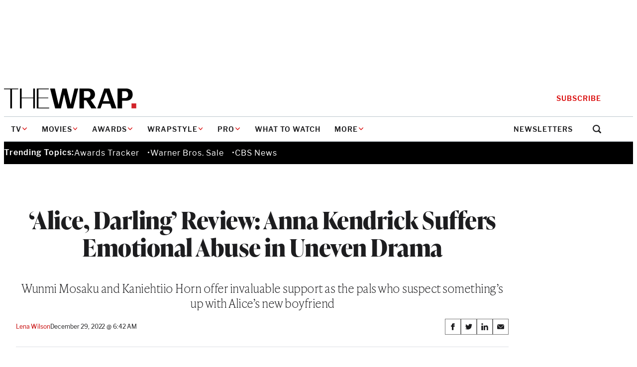

--- FILE ---
content_type: text/html; charset=utf-8
request_url: https://www.google.com/recaptcha/api2/anchor?ar=1&k=6LfrehcpAAAAAL6o0kJfxk5Fr4WhO3ktYWPR7-u1&co=aHR0cHM6Ly93d3cudGhld3JhcC5jb206NDQz&hl=en&v=PoyoqOPhxBO7pBk68S4YbpHZ&size=normal&anchor-ms=20000&execute-ms=30000&cb=lvturxqsr0bz
body_size: 49302
content:
<!DOCTYPE HTML><html dir="ltr" lang="en"><head><meta http-equiv="Content-Type" content="text/html; charset=UTF-8">
<meta http-equiv="X-UA-Compatible" content="IE=edge">
<title>reCAPTCHA</title>
<style type="text/css">
/* cyrillic-ext */
@font-face {
  font-family: 'Roboto';
  font-style: normal;
  font-weight: 400;
  font-stretch: 100%;
  src: url(//fonts.gstatic.com/s/roboto/v48/KFO7CnqEu92Fr1ME7kSn66aGLdTylUAMa3GUBHMdazTgWw.woff2) format('woff2');
  unicode-range: U+0460-052F, U+1C80-1C8A, U+20B4, U+2DE0-2DFF, U+A640-A69F, U+FE2E-FE2F;
}
/* cyrillic */
@font-face {
  font-family: 'Roboto';
  font-style: normal;
  font-weight: 400;
  font-stretch: 100%;
  src: url(//fonts.gstatic.com/s/roboto/v48/KFO7CnqEu92Fr1ME7kSn66aGLdTylUAMa3iUBHMdazTgWw.woff2) format('woff2');
  unicode-range: U+0301, U+0400-045F, U+0490-0491, U+04B0-04B1, U+2116;
}
/* greek-ext */
@font-face {
  font-family: 'Roboto';
  font-style: normal;
  font-weight: 400;
  font-stretch: 100%;
  src: url(//fonts.gstatic.com/s/roboto/v48/KFO7CnqEu92Fr1ME7kSn66aGLdTylUAMa3CUBHMdazTgWw.woff2) format('woff2');
  unicode-range: U+1F00-1FFF;
}
/* greek */
@font-face {
  font-family: 'Roboto';
  font-style: normal;
  font-weight: 400;
  font-stretch: 100%;
  src: url(//fonts.gstatic.com/s/roboto/v48/KFO7CnqEu92Fr1ME7kSn66aGLdTylUAMa3-UBHMdazTgWw.woff2) format('woff2');
  unicode-range: U+0370-0377, U+037A-037F, U+0384-038A, U+038C, U+038E-03A1, U+03A3-03FF;
}
/* math */
@font-face {
  font-family: 'Roboto';
  font-style: normal;
  font-weight: 400;
  font-stretch: 100%;
  src: url(//fonts.gstatic.com/s/roboto/v48/KFO7CnqEu92Fr1ME7kSn66aGLdTylUAMawCUBHMdazTgWw.woff2) format('woff2');
  unicode-range: U+0302-0303, U+0305, U+0307-0308, U+0310, U+0312, U+0315, U+031A, U+0326-0327, U+032C, U+032F-0330, U+0332-0333, U+0338, U+033A, U+0346, U+034D, U+0391-03A1, U+03A3-03A9, U+03B1-03C9, U+03D1, U+03D5-03D6, U+03F0-03F1, U+03F4-03F5, U+2016-2017, U+2034-2038, U+203C, U+2040, U+2043, U+2047, U+2050, U+2057, U+205F, U+2070-2071, U+2074-208E, U+2090-209C, U+20D0-20DC, U+20E1, U+20E5-20EF, U+2100-2112, U+2114-2115, U+2117-2121, U+2123-214F, U+2190, U+2192, U+2194-21AE, U+21B0-21E5, U+21F1-21F2, U+21F4-2211, U+2213-2214, U+2216-22FF, U+2308-230B, U+2310, U+2319, U+231C-2321, U+2336-237A, U+237C, U+2395, U+239B-23B7, U+23D0, U+23DC-23E1, U+2474-2475, U+25AF, U+25B3, U+25B7, U+25BD, U+25C1, U+25CA, U+25CC, U+25FB, U+266D-266F, U+27C0-27FF, U+2900-2AFF, U+2B0E-2B11, U+2B30-2B4C, U+2BFE, U+3030, U+FF5B, U+FF5D, U+1D400-1D7FF, U+1EE00-1EEFF;
}
/* symbols */
@font-face {
  font-family: 'Roboto';
  font-style: normal;
  font-weight: 400;
  font-stretch: 100%;
  src: url(//fonts.gstatic.com/s/roboto/v48/KFO7CnqEu92Fr1ME7kSn66aGLdTylUAMaxKUBHMdazTgWw.woff2) format('woff2');
  unicode-range: U+0001-000C, U+000E-001F, U+007F-009F, U+20DD-20E0, U+20E2-20E4, U+2150-218F, U+2190, U+2192, U+2194-2199, U+21AF, U+21E6-21F0, U+21F3, U+2218-2219, U+2299, U+22C4-22C6, U+2300-243F, U+2440-244A, U+2460-24FF, U+25A0-27BF, U+2800-28FF, U+2921-2922, U+2981, U+29BF, U+29EB, U+2B00-2BFF, U+4DC0-4DFF, U+FFF9-FFFB, U+10140-1018E, U+10190-1019C, U+101A0, U+101D0-101FD, U+102E0-102FB, U+10E60-10E7E, U+1D2C0-1D2D3, U+1D2E0-1D37F, U+1F000-1F0FF, U+1F100-1F1AD, U+1F1E6-1F1FF, U+1F30D-1F30F, U+1F315, U+1F31C, U+1F31E, U+1F320-1F32C, U+1F336, U+1F378, U+1F37D, U+1F382, U+1F393-1F39F, U+1F3A7-1F3A8, U+1F3AC-1F3AF, U+1F3C2, U+1F3C4-1F3C6, U+1F3CA-1F3CE, U+1F3D4-1F3E0, U+1F3ED, U+1F3F1-1F3F3, U+1F3F5-1F3F7, U+1F408, U+1F415, U+1F41F, U+1F426, U+1F43F, U+1F441-1F442, U+1F444, U+1F446-1F449, U+1F44C-1F44E, U+1F453, U+1F46A, U+1F47D, U+1F4A3, U+1F4B0, U+1F4B3, U+1F4B9, U+1F4BB, U+1F4BF, U+1F4C8-1F4CB, U+1F4D6, U+1F4DA, U+1F4DF, U+1F4E3-1F4E6, U+1F4EA-1F4ED, U+1F4F7, U+1F4F9-1F4FB, U+1F4FD-1F4FE, U+1F503, U+1F507-1F50B, U+1F50D, U+1F512-1F513, U+1F53E-1F54A, U+1F54F-1F5FA, U+1F610, U+1F650-1F67F, U+1F687, U+1F68D, U+1F691, U+1F694, U+1F698, U+1F6AD, U+1F6B2, U+1F6B9-1F6BA, U+1F6BC, U+1F6C6-1F6CF, U+1F6D3-1F6D7, U+1F6E0-1F6EA, U+1F6F0-1F6F3, U+1F6F7-1F6FC, U+1F700-1F7FF, U+1F800-1F80B, U+1F810-1F847, U+1F850-1F859, U+1F860-1F887, U+1F890-1F8AD, U+1F8B0-1F8BB, U+1F8C0-1F8C1, U+1F900-1F90B, U+1F93B, U+1F946, U+1F984, U+1F996, U+1F9E9, U+1FA00-1FA6F, U+1FA70-1FA7C, U+1FA80-1FA89, U+1FA8F-1FAC6, U+1FACE-1FADC, U+1FADF-1FAE9, U+1FAF0-1FAF8, U+1FB00-1FBFF;
}
/* vietnamese */
@font-face {
  font-family: 'Roboto';
  font-style: normal;
  font-weight: 400;
  font-stretch: 100%;
  src: url(//fonts.gstatic.com/s/roboto/v48/KFO7CnqEu92Fr1ME7kSn66aGLdTylUAMa3OUBHMdazTgWw.woff2) format('woff2');
  unicode-range: U+0102-0103, U+0110-0111, U+0128-0129, U+0168-0169, U+01A0-01A1, U+01AF-01B0, U+0300-0301, U+0303-0304, U+0308-0309, U+0323, U+0329, U+1EA0-1EF9, U+20AB;
}
/* latin-ext */
@font-face {
  font-family: 'Roboto';
  font-style: normal;
  font-weight: 400;
  font-stretch: 100%;
  src: url(//fonts.gstatic.com/s/roboto/v48/KFO7CnqEu92Fr1ME7kSn66aGLdTylUAMa3KUBHMdazTgWw.woff2) format('woff2');
  unicode-range: U+0100-02BA, U+02BD-02C5, U+02C7-02CC, U+02CE-02D7, U+02DD-02FF, U+0304, U+0308, U+0329, U+1D00-1DBF, U+1E00-1E9F, U+1EF2-1EFF, U+2020, U+20A0-20AB, U+20AD-20C0, U+2113, U+2C60-2C7F, U+A720-A7FF;
}
/* latin */
@font-face {
  font-family: 'Roboto';
  font-style: normal;
  font-weight: 400;
  font-stretch: 100%;
  src: url(//fonts.gstatic.com/s/roboto/v48/KFO7CnqEu92Fr1ME7kSn66aGLdTylUAMa3yUBHMdazQ.woff2) format('woff2');
  unicode-range: U+0000-00FF, U+0131, U+0152-0153, U+02BB-02BC, U+02C6, U+02DA, U+02DC, U+0304, U+0308, U+0329, U+2000-206F, U+20AC, U+2122, U+2191, U+2193, U+2212, U+2215, U+FEFF, U+FFFD;
}
/* cyrillic-ext */
@font-face {
  font-family: 'Roboto';
  font-style: normal;
  font-weight: 500;
  font-stretch: 100%;
  src: url(//fonts.gstatic.com/s/roboto/v48/KFO7CnqEu92Fr1ME7kSn66aGLdTylUAMa3GUBHMdazTgWw.woff2) format('woff2');
  unicode-range: U+0460-052F, U+1C80-1C8A, U+20B4, U+2DE0-2DFF, U+A640-A69F, U+FE2E-FE2F;
}
/* cyrillic */
@font-face {
  font-family: 'Roboto';
  font-style: normal;
  font-weight: 500;
  font-stretch: 100%;
  src: url(//fonts.gstatic.com/s/roboto/v48/KFO7CnqEu92Fr1ME7kSn66aGLdTylUAMa3iUBHMdazTgWw.woff2) format('woff2');
  unicode-range: U+0301, U+0400-045F, U+0490-0491, U+04B0-04B1, U+2116;
}
/* greek-ext */
@font-face {
  font-family: 'Roboto';
  font-style: normal;
  font-weight: 500;
  font-stretch: 100%;
  src: url(//fonts.gstatic.com/s/roboto/v48/KFO7CnqEu92Fr1ME7kSn66aGLdTylUAMa3CUBHMdazTgWw.woff2) format('woff2');
  unicode-range: U+1F00-1FFF;
}
/* greek */
@font-face {
  font-family: 'Roboto';
  font-style: normal;
  font-weight: 500;
  font-stretch: 100%;
  src: url(//fonts.gstatic.com/s/roboto/v48/KFO7CnqEu92Fr1ME7kSn66aGLdTylUAMa3-UBHMdazTgWw.woff2) format('woff2');
  unicode-range: U+0370-0377, U+037A-037F, U+0384-038A, U+038C, U+038E-03A1, U+03A3-03FF;
}
/* math */
@font-face {
  font-family: 'Roboto';
  font-style: normal;
  font-weight: 500;
  font-stretch: 100%;
  src: url(//fonts.gstatic.com/s/roboto/v48/KFO7CnqEu92Fr1ME7kSn66aGLdTylUAMawCUBHMdazTgWw.woff2) format('woff2');
  unicode-range: U+0302-0303, U+0305, U+0307-0308, U+0310, U+0312, U+0315, U+031A, U+0326-0327, U+032C, U+032F-0330, U+0332-0333, U+0338, U+033A, U+0346, U+034D, U+0391-03A1, U+03A3-03A9, U+03B1-03C9, U+03D1, U+03D5-03D6, U+03F0-03F1, U+03F4-03F5, U+2016-2017, U+2034-2038, U+203C, U+2040, U+2043, U+2047, U+2050, U+2057, U+205F, U+2070-2071, U+2074-208E, U+2090-209C, U+20D0-20DC, U+20E1, U+20E5-20EF, U+2100-2112, U+2114-2115, U+2117-2121, U+2123-214F, U+2190, U+2192, U+2194-21AE, U+21B0-21E5, U+21F1-21F2, U+21F4-2211, U+2213-2214, U+2216-22FF, U+2308-230B, U+2310, U+2319, U+231C-2321, U+2336-237A, U+237C, U+2395, U+239B-23B7, U+23D0, U+23DC-23E1, U+2474-2475, U+25AF, U+25B3, U+25B7, U+25BD, U+25C1, U+25CA, U+25CC, U+25FB, U+266D-266F, U+27C0-27FF, U+2900-2AFF, U+2B0E-2B11, U+2B30-2B4C, U+2BFE, U+3030, U+FF5B, U+FF5D, U+1D400-1D7FF, U+1EE00-1EEFF;
}
/* symbols */
@font-face {
  font-family: 'Roboto';
  font-style: normal;
  font-weight: 500;
  font-stretch: 100%;
  src: url(//fonts.gstatic.com/s/roboto/v48/KFO7CnqEu92Fr1ME7kSn66aGLdTylUAMaxKUBHMdazTgWw.woff2) format('woff2');
  unicode-range: U+0001-000C, U+000E-001F, U+007F-009F, U+20DD-20E0, U+20E2-20E4, U+2150-218F, U+2190, U+2192, U+2194-2199, U+21AF, U+21E6-21F0, U+21F3, U+2218-2219, U+2299, U+22C4-22C6, U+2300-243F, U+2440-244A, U+2460-24FF, U+25A0-27BF, U+2800-28FF, U+2921-2922, U+2981, U+29BF, U+29EB, U+2B00-2BFF, U+4DC0-4DFF, U+FFF9-FFFB, U+10140-1018E, U+10190-1019C, U+101A0, U+101D0-101FD, U+102E0-102FB, U+10E60-10E7E, U+1D2C0-1D2D3, U+1D2E0-1D37F, U+1F000-1F0FF, U+1F100-1F1AD, U+1F1E6-1F1FF, U+1F30D-1F30F, U+1F315, U+1F31C, U+1F31E, U+1F320-1F32C, U+1F336, U+1F378, U+1F37D, U+1F382, U+1F393-1F39F, U+1F3A7-1F3A8, U+1F3AC-1F3AF, U+1F3C2, U+1F3C4-1F3C6, U+1F3CA-1F3CE, U+1F3D4-1F3E0, U+1F3ED, U+1F3F1-1F3F3, U+1F3F5-1F3F7, U+1F408, U+1F415, U+1F41F, U+1F426, U+1F43F, U+1F441-1F442, U+1F444, U+1F446-1F449, U+1F44C-1F44E, U+1F453, U+1F46A, U+1F47D, U+1F4A3, U+1F4B0, U+1F4B3, U+1F4B9, U+1F4BB, U+1F4BF, U+1F4C8-1F4CB, U+1F4D6, U+1F4DA, U+1F4DF, U+1F4E3-1F4E6, U+1F4EA-1F4ED, U+1F4F7, U+1F4F9-1F4FB, U+1F4FD-1F4FE, U+1F503, U+1F507-1F50B, U+1F50D, U+1F512-1F513, U+1F53E-1F54A, U+1F54F-1F5FA, U+1F610, U+1F650-1F67F, U+1F687, U+1F68D, U+1F691, U+1F694, U+1F698, U+1F6AD, U+1F6B2, U+1F6B9-1F6BA, U+1F6BC, U+1F6C6-1F6CF, U+1F6D3-1F6D7, U+1F6E0-1F6EA, U+1F6F0-1F6F3, U+1F6F7-1F6FC, U+1F700-1F7FF, U+1F800-1F80B, U+1F810-1F847, U+1F850-1F859, U+1F860-1F887, U+1F890-1F8AD, U+1F8B0-1F8BB, U+1F8C0-1F8C1, U+1F900-1F90B, U+1F93B, U+1F946, U+1F984, U+1F996, U+1F9E9, U+1FA00-1FA6F, U+1FA70-1FA7C, U+1FA80-1FA89, U+1FA8F-1FAC6, U+1FACE-1FADC, U+1FADF-1FAE9, U+1FAF0-1FAF8, U+1FB00-1FBFF;
}
/* vietnamese */
@font-face {
  font-family: 'Roboto';
  font-style: normal;
  font-weight: 500;
  font-stretch: 100%;
  src: url(//fonts.gstatic.com/s/roboto/v48/KFO7CnqEu92Fr1ME7kSn66aGLdTylUAMa3OUBHMdazTgWw.woff2) format('woff2');
  unicode-range: U+0102-0103, U+0110-0111, U+0128-0129, U+0168-0169, U+01A0-01A1, U+01AF-01B0, U+0300-0301, U+0303-0304, U+0308-0309, U+0323, U+0329, U+1EA0-1EF9, U+20AB;
}
/* latin-ext */
@font-face {
  font-family: 'Roboto';
  font-style: normal;
  font-weight: 500;
  font-stretch: 100%;
  src: url(//fonts.gstatic.com/s/roboto/v48/KFO7CnqEu92Fr1ME7kSn66aGLdTylUAMa3KUBHMdazTgWw.woff2) format('woff2');
  unicode-range: U+0100-02BA, U+02BD-02C5, U+02C7-02CC, U+02CE-02D7, U+02DD-02FF, U+0304, U+0308, U+0329, U+1D00-1DBF, U+1E00-1E9F, U+1EF2-1EFF, U+2020, U+20A0-20AB, U+20AD-20C0, U+2113, U+2C60-2C7F, U+A720-A7FF;
}
/* latin */
@font-face {
  font-family: 'Roboto';
  font-style: normal;
  font-weight: 500;
  font-stretch: 100%;
  src: url(//fonts.gstatic.com/s/roboto/v48/KFO7CnqEu92Fr1ME7kSn66aGLdTylUAMa3yUBHMdazQ.woff2) format('woff2');
  unicode-range: U+0000-00FF, U+0131, U+0152-0153, U+02BB-02BC, U+02C6, U+02DA, U+02DC, U+0304, U+0308, U+0329, U+2000-206F, U+20AC, U+2122, U+2191, U+2193, U+2212, U+2215, U+FEFF, U+FFFD;
}
/* cyrillic-ext */
@font-face {
  font-family: 'Roboto';
  font-style: normal;
  font-weight: 900;
  font-stretch: 100%;
  src: url(//fonts.gstatic.com/s/roboto/v48/KFO7CnqEu92Fr1ME7kSn66aGLdTylUAMa3GUBHMdazTgWw.woff2) format('woff2');
  unicode-range: U+0460-052F, U+1C80-1C8A, U+20B4, U+2DE0-2DFF, U+A640-A69F, U+FE2E-FE2F;
}
/* cyrillic */
@font-face {
  font-family: 'Roboto';
  font-style: normal;
  font-weight: 900;
  font-stretch: 100%;
  src: url(//fonts.gstatic.com/s/roboto/v48/KFO7CnqEu92Fr1ME7kSn66aGLdTylUAMa3iUBHMdazTgWw.woff2) format('woff2');
  unicode-range: U+0301, U+0400-045F, U+0490-0491, U+04B0-04B1, U+2116;
}
/* greek-ext */
@font-face {
  font-family: 'Roboto';
  font-style: normal;
  font-weight: 900;
  font-stretch: 100%;
  src: url(//fonts.gstatic.com/s/roboto/v48/KFO7CnqEu92Fr1ME7kSn66aGLdTylUAMa3CUBHMdazTgWw.woff2) format('woff2');
  unicode-range: U+1F00-1FFF;
}
/* greek */
@font-face {
  font-family: 'Roboto';
  font-style: normal;
  font-weight: 900;
  font-stretch: 100%;
  src: url(//fonts.gstatic.com/s/roboto/v48/KFO7CnqEu92Fr1ME7kSn66aGLdTylUAMa3-UBHMdazTgWw.woff2) format('woff2');
  unicode-range: U+0370-0377, U+037A-037F, U+0384-038A, U+038C, U+038E-03A1, U+03A3-03FF;
}
/* math */
@font-face {
  font-family: 'Roboto';
  font-style: normal;
  font-weight: 900;
  font-stretch: 100%;
  src: url(//fonts.gstatic.com/s/roboto/v48/KFO7CnqEu92Fr1ME7kSn66aGLdTylUAMawCUBHMdazTgWw.woff2) format('woff2');
  unicode-range: U+0302-0303, U+0305, U+0307-0308, U+0310, U+0312, U+0315, U+031A, U+0326-0327, U+032C, U+032F-0330, U+0332-0333, U+0338, U+033A, U+0346, U+034D, U+0391-03A1, U+03A3-03A9, U+03B1-03C9, U+03D1, U+03D5-03D6, U+03F0-03F1, U+03F4-03F5, U+2016-2017, U+2034-2038, U+203C, U+2040, U+2043, U+2047, U+2050, U+2057, U+205F, U+2070-2071, U+2074-208E, U+2090-209C, U+20D0-20DC, U+20E1, U+20E5-20EF, U+2100-2112, U+2114-2115, U+2117-2121, U+2123-214F, U+2190, U+2192, U+2194-21AE, U+21B0-21E5, U+21F1-21F2, U+21F4-2211, U+2213-2214, U+2216-22FF, U+2308-230B, U+2310, U+2319, U+231C-2321, U+2336-237A, U+237C, U+2395, U+239B-23B7, U+23D0, U+23DC-23E1, U+2474-2475, U+25AF, U+25B3, U+25B7, U+25BD, U+25C1, U+25CA, U+25CC, U+25FB, U+266D-266F, U+27C0-27FF, U+2900-2AFF, U+2B0E-2B11, U+2B30-2B4C, U+2BFE, U+3030, U+FF5B, U+FF5D, U+1D400-1D7FF, U+1EE00-1EEFF;
}
/* symbols */
@font-face {
  font-family: 'Roboto';
  font-style: normal;
  font-weight: 900;
  font-stretch: 100%;
  src: url(//fonts.gstatic.com/s/roboto/v48/KFO7CnqEu92Fr1ME7kSn66aGLdTylUAMaxKUBHMdazTgWw.woff2) format('woff2');
  unicode-range: U+0001-000C, U+000E-001F, U+007F-009F, U+20DD-20E0, U+20E2-20E4, U+2150-218F, U+2190, U+2192, U+2194-2199, U+21AF, U+21E6-21F0, U+21F3, U+2218-2219, U+2299, U+22C4-22C6, U+2300-243F, U+2440-244A, U+2460-24FF, U+25A0-27BF, U+2800-28FF, U+2921-2922, U+2981, U+29BF, U+29EB, U+2B00-2BFF, U+4DC0-4DFF, U+FFF9-FFFB, U+10140-1018E, U+10190-1019C, U+101A0, U+101D0-101FD, U+102E0-102FB, U+10E60-10E7E, U+1D2C0-1D2D3, U+1D2E0-1D37F, U+1F000-1F0FF, U+1F100-1F1AD, U+1F1E6-1F1FF, U+1F30D-1F30F, U+1F315, U+1F31C, U+1F31E, U+1F320-1F32C, U+1F336, U+1F378, U+1F37D, U+1F382, U+1F393-1F39F, U+1F3A7-1F3A8, U+1F3AC-1F3AF, U+1F3C2, U+1F3C4-1F3C6, U+1F3CA-1F3CE, U+1F3D4-1F3E0, U+1F3ED, U+1F3F1-1F3F3, U+1F3F5-1F3F7, U+1F408, U+1F415, U+1F41F, U+1F426, U+1F43F, U+1F441-1F442, U+1F444, U+1F446-1F449, U+1F44C-1F44E, U+1F453, U+1F46A, U+1F47D, U+1F4A3, U+1F4B0, U+1F4B3, U+1F4B9, U+1F4BB, U+1F4BF, U+1F4C8-1F4CB, U+1F4D6, U+1F4DA, U+1F4DF, U+1F4E3-1F4E6, U+1F4EA-1F4ED, U+1F4F7, U+1F4F9-1F4FB, U+1F4FD-1F4FE, U+1F503, U+1F507-1F50B, U+1F50D, U+1F512-1F513, U+1F53E-1F54A, U+1F54F-1F5FA, U+1F610, U+1F650-1F67F, U+1F687, U+1F68D, U+1F691, U+1F694, U+1F698, U+1F6AD, U+1F6B2, U+1F6B9-1F6BA, U+1F6BC, U+1F6C6-1F6CF, U+1F6D3-1F6D7, U+1F6E0-1F6EA, U+1F6F0-1F6F3, U+1F6F7-1F6FC, U+1F700-1F7FF, U+1F800-1F80B, U+1F810-1F847, U+1F850-1F859, U+1F860-1F887, U+1F890-1F8AD, U+1F8B0-1F8BB, U+1F8C0-1F8C1, U+1F900-1F90B, U+1F93B, U+1F946, U+1F984, U+1F996, U+1F9E9, U+1FA00-1FA6F, U+1FA70-1FA7C, U+1FA80-1FA89, U+1FA8F-1FAC6, U+1FACE-1FADC, U+1FADF-1FAE9, U+1FAF0-1FAF8, U+1FB00-1FBFF;
}
/* vietnamese */
@font-face {
  font-family: 'Roboto';
  font-style: normal;
  font-weight: 900;
  font-stretch: 100%;
  src: url(//fonts.gstatic.com/s/roboto/v48/KFO7CnqEu92Fr1ME7kSn66aGLdTylUAMa3OUBHMdazTgWw.woff2) format('woff2');
  unicode-range: U+0102-0103, U+0110-0111, U+0128-0129, U+0168-0169, U+01A0-01A1, U+01AF-01B0, U+0300-0301, U+0303-0304, U+0308-0309, U+0323, U+0329, U+1EA0-1EF9, U+20AB;
}
/* latin-ext */
@font-face {
  font-family: 'Roboto';
  font-style: normal;
  font-weight: 900;
  font-stretch: 100%;
  src: url(//fonts.gstatic.com/s/roboto/v48/KFO7CnqEu92Fr1ME7kSn66aGLdTylUAMa3KUBHMdazTgWw.woff2) format('woff2');
  unicode-range: U+0100-02BA, U+02BD-02C5, U+02C7-02CC, U+02CE-02D7, U+02DD-02FF, U+0304, U+0308, U+0329, U+1D00-1DBF, U+1E00-1E9F, U+1EF2-1EFF, U+2020, U+20A0-20AB, U+20AD-20C0, U+2113, U+2C60-2C7F, U+A720-A7FF;
}
/* latin */
@font-face {
  font-family: 'Roboto';
  font-style: normal;
  font-weight: 900;
  font-stretch: 100%;
  src: url(//fonts.gstatic.com/s/roboto/v48/KFO7CnqEu92Fr1ME7kSn66aGLdTylUAMa3yUBHMdazQ.woff2) format('woff2');
  unicode-range: U+0000-00FF, U+0131, U+0152-0153, U+02BB-02BC, U+02C6, U+02DA, U+02DC, U+0304, U+0308, U+0329, U+2000-206F, U+20AC, U+2122, U+2191, U+2193, U+2212, U+2215, U+FEFF, U+FFFD;
}

</style>
<link rel="stylesheet" type="text/css" href="https://www.gstatic.com/recaptcha/releases/PoyoqOPhxBO7pBk68S4YbpHZ/styles__ltr.css">
<script nonce="NqMaL9UKRaU3WtIj2HBZgA" type="text/javascript">window['__recaptcha_api'] = 'https://www.google.com/recaptcha/api2/';</script>
<script type="text/javascript" src="https://www.gstatic.com/recaptcha/releases/PoyoqOPhxBO7pBk68S4YbpHZ/recaptcha__en.js" nonce="NqMaL9UKRaU3WtIj2HBZgA">
      
    </script></head>
<body><div id="rc-anchor-alert" class="rc-anchor-alert"></div>
<input type="hidden" id="recaptcha-token" value="[base64]">
<script type="text/javascript" nonce="NqMaL9UKRaU3WtIj2HBZgA">
      recaptcha.anchor.Main.init("[\x22ainput\x22,[\x22bgdata\x22,\x22\x22,\[base64]/[base64]/[base64]/bmV3IHJbeF0oY1swXSk6RT09Mj9uZXcgclt4XShjWzBdLGNbMV0pOkU9PTM/bmV3IHJbeF0oY1swXSxjWzFdLGNbMl0pOkU9PTQ/[base64]/[base64]/[base64]/[base64]/[base64]/[base64]/[base64]/[base64]\x22,\[base64]\x22,\x22MF3CsW7ChMORwpPCtkkzTzZpw77DlHDCuhZXPWR4w4TDvjFLSTBtLMKdYsOGLBvDnsKibMO7w6EWXHRswo7Cj8OFL8KAPjoHFcOPw7LCnSXCvUo1wp/DscOIwonCk8OPw5jCvMKowpk+w5HCt8KxPcKswoHCrRdwwqQPTXrCmsKEw63Dm8KMOMOebWjDgcOkXz/DqFrDqsKkw7ArAcKlw4XDglrCpMK/dQliLsKKY8O9wofDq8Krwp8WwqrDtEsKw5zDosKqw7JaG8OzecKtYnPClcODAsKcwqEaOU0dX8KBw6NswqJyOcKcMMKow4/[base64]/IWlUwo7DuDQ2FsKww5LClkINO1vCsAJywr1+OMK1GjzDksOmE8KxSztkYTwiIsOkLi3CjcO4w5gxD3AGwrTCukBnwqjDtMOZfTsKYSV6w5NiwqLCl8Odw4fCsDbDq8OMLMO2wovCmxLDqW7DoiFTcMO7dTzDmcK+YMO/[base64]/[base64]/CoMK+TwXDoMKMJR4gHMK4W8OVwr3DtRLDusKuw6nDicOwwovDo0ZRNBkZwp8ldBDDk8KCw4YTw7M6w5wkwqXDs8KrIRs9w655w4zCtWjDocO3LsOnM8OAwr7Di8KLR0A1wr4BWn4SEsKXw5XCijLDicKawpEwScKlBjcnw5jDnHTDuj/[base64]/DqMOPwpXDonPCnEMWw5lxF8OxcMKFwojDkzFza8Okw7bChCFAw7TCocOTwpIxw6bCisKZJxnCs8OIHX16w77CvMKxw68UwogCw53DkjArw53DggYlw5TCvsO9DcKpwrYdcMKGwpt1w5IVw73Ds8OSw4dcEsOkw7/CksKnw518wozCgMOLw7nDvW/[base64]/DmcOvwpLCusOiGzbDtHHDuS9swo8+wqDCnsObaUzDjQXCt8OrCzjCh8OJwqpgLsO5wokyw4EcOEovSsKgCmTCvsO0w6lVw4vChcOWw5IGGVjDnE3CpTNxw7gJwrEfLCYcw59QJTfDnhU/w5XDgsKJWUhXwoA7w7ApwpvDqi/CtTvCl8Oow5bDgsKqCSRdZ8KbwqTDhA7DkT8EY8O4BMOhw7EoBMOmwoXCt8KKwr3DlsOFAAwaQ03DhVXCnMOYwqHChyUuw5zDisOiCXXCnMK3QcOxHcO9wo7DjCPCmCN8LlTDsmwGwr/Chy17P8KqSsK/cnLCkhzCs3VJF8OTA8K/[base64]/CssOqDTISAH3DrcOWfgA5w4zDjy7Cs8OTw7hHE1IMwr8RE8KOfMOyw7M4wo8SCcKHw7rCmsOwNcKbwpNCAyzDnWVjMsK/QTPCk1IcwrLCsUwHw59dF8KqSG3Cjx/DgMO4SU3Chn0Gw4l4RsKQMcKfSAw4cFrCkX/CvsK8a0LCqGjDiV9BCsKEw5w4w43CucKtYgdNOkYdM8Ohw5bDm8OpwpTDhkVKw4dDV2zCisOGB1bDl8OPwo4zFsOWwp/CoCdxc8KFFnHDtgDCpsK0fxh3w51LaUDDsg8qwoTCsAbCgx9tw55owqnCsHoMEMOBXMK0w5UYwocTwr1owpvDjMKGwrfCkCLDlsKpThLDtcOxFMKybhDDhDkUwr8vCsKrw6bCnMONw7FAwoNQwogyfS/DtETChA4rw6XCn8OQYcKmLAQ7wpAPw6DCo8K6wp7DmcK+wrnCkMOtwolOw5phMAEjw6McLcKRwpXDr0pGGCogTcOHwo7Dv8OVGHnDlm7CtQdoAcKnw5XDvsK+wpLCr18+wqbCuMOidMKkwogZM1DDh8OiTlofw6/[base64]/[base64]/CkcKuwoXCrsK3PsO6OMKqwoPDhMOAw7/DmA/CrxFjw4jClSXDkQ9Zw6/DoyNkwq7CmFxmwoTDtnjDqmrCksKLGMOPScK1NMKdwrlqwpHDi1TCkMKtw7cIw44qMA0twp0GDWlfw48UwrsRw7oTw5zCvcOnMsOBwq7DuMObNcO6fAFHIcKvdknDjVPDuSDDncKOGMOzScOwwpEiw4fCqlLCk8ORwrrDhcOCXUVtwpIgwq/Dr8Kbw7UMN1MNV8KlWxfCvcOaZW/DvsK7QcK5VkzDhBwLQ8OJw4XClCjDncKwR3xAwqQAwpJDwrdwHAcnwqp+w4/Dt2FDDcOAZ8KMwoNoc1wxJEfCh00NwpDCpUbChMKBNF7DhsOIcMOHwpbDhcK8CMOWQsKQAHPCsMKwKTBjw4cQZcKxP8K1wqrDqz8zG33DjTcHw6F0wo0rTycWSMKyV8KGwqwGw5syw7F/csKFwpRww59wYsKsDcKBwrp4w4vCtsOMHxVEOQLCh8O3wo7DjcO3w67DssKAwqN9B1zDvcOCXMOCw6rCuA1rY8Kvw6tOJHnCkMOTwqDCggbDl8K3FQXDoArCpURjXsOGKD7DvMO8w5M/wrzDqGQXDEo0P8KswoUUd8KEw4kyblvCtMKVdmnDocOkw4AKw4zDl8KqwqliSSVxw7HCvzVYw5NeVyEyw43Du8KDw7HDjsKtwqYWwpPClDMUwrPCkcKWJ8Otw5NIUsOvAjTCjnjCscKSw6HCsXlBOMOmw5kUIm89enrCh8OHTU/DpsKewoNew7sqL0TCih9EwozDt8K4wrDDrMKWw5xCQEUHBHsJQTvCg8OwSWJ9w7/CnxvCp246wokywrg7worDnsO3wqQ1w5XCpMKzwrHDqBfDiD7DszlOwqw8ImzCvMOuw4/[base64]/dSDCoMO2BsO0blrDjzh5w6EFZXvCh8KqwqzDlcKywrbDtcO3JG4OwoDDncKdw4AoVlDCgMOzfG/[base64]/DuHTDqcOMwobCg1Ijw73DnMKtM8OeL8OtCyUtD8KPdixqMyjCp1tpw4VyGi0kIMO9w4fDv1PDpGfDl8OmH8OPWsOvwrXCmMK3wq7CkgNXw7Byw5kwT3U8wovDvsOxF0Y3fMO/[base64]/w7bDh8OUwpLDvcK5FcKZPBUfekZvesO5w6lBw40swq4CwpTDlyEsRHJPZcKvAMK3cnDDncOCOkpjwo3Co8Ovwo/ChCvDtWfCgMOJwrvCqsKAw4ETwpjDl8OMw7rCnAVOFMKgwrDDv8KDw70wXsObw7bCt8OywogrIcOJPBjDtGEsw6bDpMOvImvCuDocw7ksX3tdKn/CrMOAHyUnw45AwqUKVi1rekMew4bDjsKiw6JBwq58cVgFTsKxfiZZG8KWwrbCqcKJSMKrf8OZw7DCusKkfsOmJcKhw5Y2w64+woLCncKEw4Y6wp5Iw7XDt8K5cMKtacKDeR3DqsKOwr8EV2vClsOyRS/DkDnDrzLCuHwXLxzCqAzDs1BSJ0NKSMOFScO8w71qJGvCjVhgL8KwKQh7wqsCw6DDq8KbKcKYwpDCrMKaw6Few4RFN8KyMWLCt8OsUsO+wp7Dq0zClMOcwoMtWcO3ECjDkcOKOEojG8OCw5nDmjHDqcOYR2IEwpXCuWDCucO1w7/DrcOpflXDucOywr/Cs1fCl2wbwqDDn8KqwqYaw71NwqrCrMKNwpDDsB3DuMKuwp7DjFBGw6tUwrtywprDr8K/ZsOCw5oQO8KPc8KkbkzCmcKWwqk+w5/[base64]/DrsOGAcOqNQZiB8Otw5vDr8KOw5Afw4rDrcKxDyHDsE18Z2kBJ8OGw6hOw5/DuFLDrsOVAsO5TcK0Xglbw5saSQw1e3dVw4Azw6TDn8O9LsKMw5jDpnnCpMOkcsOew5tRw6UTw64LL2B0aljDjTdPIcKiwqFkQArDpsOVJF9Iw7tQT8OoLsK3TGk+wrA3KMKBwpXCgcODf0zDkMOvNy8Ow60JTX5VXMKkwo/CnGFVCcO5w77CnMKHw7zDkyvCl8Ojw7TCl8OjccOWw4bDu8KcKcOdwr7Do8ONwoMXR8OAw681woDCoG92w7Raw5YZwpEMQgfCnRxXw60+ScOELMOvfMKNwqxKFMKfQsKFw7/CisOhZ8KYw6/DszowbWPCgirDmAXCnsK3w4JNw6YJw4InLcK1w7FKw7JsAmzCkMOwwqTCo8OBwpXDicOJwoHCnWrCp8KJw6VPw6Fww7/Ci1fChwTDkxVRMcKlw69Tw5bCjDPDsG3Chw0sKkLDm0/Do2Erw5QERGXCh8O1w6vDgsOkwrtvXsOrK8OvAsOCU8K7wrgVw5AqLcKLw7oGw4XDkkwUZMOpasOiXcKJCh/[base64]/CiyBjw6wwwrUuAVfDl8KcZE7DgE5dKsOIw4I4NXrDsXDCm8Kgw7fDijvCiMKAw7wTwqzDmABDFlIsZkwxw7Jgw6/CogPDiDfDjWE7w5NICDEBJwnCgMO/HsOZw4gzJAt6ZinDncKMEk1oHW0kfMKNXsKHLSxfVgLCssO1dsKjNR1KYxBOcgcywojDvjFRDsKRwq7Ciw/CpiBGw5wtwqZJOQ0SwrvCikTCgwnDvcK8w55Bw4Y0VMOXw6sBwq/CoMKLEArDnsK1bsO/MsKZw4DCtcO0w6vCr2TDsHclUwHCkwt/AX3CscO5wok6wp3Do8OmwqDDijQ5wo48HXLDhwkDwrfDpGPDi2FbwpjCt0HCnCXChMK7w74rUsOfZcKXw6/[base64]/CosO6w6HCs8KxZGV+QxrCgRTCmcKrHQvDlBzDiQ/DusOpw5VGwqJyw4DDj8KEw4fCncO+IWbDrMKmw6t1OgoMwoMDGsO1MMKLJMKkwqlRwq3DucOyw71KcMKEwozDnxgMwozDpsO5XMKqwoo1KMOUZ8OMCsOVbcKVw6rCrEjDpMKAB8KffzXCkA/CiV4sw5olw4zDri/CvXjCmsOMSMKsVkjDlcOTNsOJD8OWb1/CmMK1woPCoVJ/IcKiCMOmw6HCg2DDicOJw47ClsKJQ8KJw7LClMOUwrDDrBgAM8KrUcOCXSQcYcK/WTjDtGHDg8K6esOKXcK3wo7CpsKZDhLCnsKUwrbCmB9Fw6zCsEBuXcOfRgAbwpPDr1XDuMKiw6fCr8K+w6Y7DcOKwrzCp8O3I8OmwqEdworDh8KSw5zCgsKoEQIlwpVGSV/Cu3DCs2zCjBjDuGLCpcOETCxUw6LDqFjDmV4PYQrDjMOWEcOfw7zCtsOmNMKKw4PDn8OQwotGKRRlelo5Fgpvw4TCjsORwr/DoXs0VQ4Dwr7CgwdpF8OCcV1+YMOQIBcXeCrCocOHwoEOFVzDrXfDvV/ChsOXY8OBw4g5W8OHw6DDn3HCqEPDpjrDrcKyUWd6wqY6wrDDpmvCiCBew6ISMyIkJsKSEMO0wovCv8OtdQbDtcKyIMKAwpwAQ8OUw58mwqHCjjshVMO6YQtKFMOCwolnwo7CiAHCvw8PIUnCjMK7wrdcw5jCjGPCi8KswrEDw4t+GQHDsAlFwo/Ds8KnE8Knw6Jrw6pne8OhWkkkw5fCvhPDvcOGw7QsWl8LQUjCu3LDsAFMwpHDuxHDlsOCHmrDmsKJc1jDksKbE30Uw5DDqMOKw7DDksO2Hw41aMKAw5YODVlgw6cVJcKRfsKDw6N6ccKQLx54UMOSEsKvw7DDocOzw4I0aMK+KjXCqsO9YTbDs8K/w6HChjbCoMOyAUhDCMOAw6bDtmk+w7zCtMOkDcOMw49+TMKhUkzDvsKHwpPCngrCrjEawoY1QVRtwoLCoz9Sw4dXw6bCu8KRw6vDrcOWSld8wqFDwrgaO8KiYlXChwbDlTZiw5LDocKnQMKtPyltw6kWwrvCuiZKNTE/ejMXwqXCkMOSGsOowqzDl8KgAAsiFD9BJWLDtRTDocKZdnPCgsOGFsKtUsK9w4cZw4kpwr/CohdJKMKawqQLcsKDw5XCgcOJTcKycUfDs8KkckzDgsK+LMOUw4rDr0nCkcOIw7zDkm/CtTXCj37DgQwvwpMqw5YlT8OmwqEgWQx3wqjDiTXDncOURMK3AFrDisKNw5fCmEwtwqcZe8OQw5URw7xECMKIcsOnwrN/InIOMMOSwoMZecKcw57CvMODDMK4RMO3wp7CuGUHGQgEw6dAXETDvwvDvUt6wpDDvmR2dMOYw7bDvcOcwrBZw6vCrGFfS8KPf8OZwogQw6/DsMOzwovCoMKew4LCm8KoSkHCjwZHXMKYBnJDYcOWCcKdwqfDhcKzdjDCr3zDs1jChCtlwqBlw7FECMOmwrbDnWAqGHJ/w58lIipSwpvCt0Frw5J5w5t2wpp3AMOBeSw/wozDr2LCg8OOwofChsObwoNqMiTCt2Qaw6/Cv8OXwpYuwp8lwr7Dk2TDiWfCqMOWeMKZwpk9YTh2VcOBR8KkcWRDJXN+W8O8C8OFDcOvwoZrDAQqwo/[base64]/DssKWw7VUw6XCmkrDl8OSwpFeD8KZwq9Sw4l6NhZxw5oXPsKTR0fDksOCL8OTIsKABcOfEMOcYzzCgMOgP8O6w7c1PTo0wrvCg0bDng3ChcOWMRfDnk0Mwqd0GMK3w4E1w5ZKQcKfN8OpKRocESMew4wow6rDrh3DnHMIw6vCvsOhawAeeMOfwrnCk3E8w5NdXMOVw4/DnMK/wozCvwPCo1laZWkuXMOWIMKhZ8OCWcKCwrMmw5NZw7wgX8Oqw6FyIMOvWGMPXcOSwrISw6/CmAEeXDgMw6EzwqjCthYOwoDDscO2YwE/G8KZMVTCrhLCgcKreMOmKWzDiH7ChMKLfMKqwqFvwq7DvcKVNmjCnMO0FE5Cwr5uYgHDtUrDtA7DnEHCnUJHw4x/w7p6w4Zpw6wbw5PDkcO1EMK2TsOMwq/Cv8OLwrJ3XMOmGCzCvcKiw6rCpsOVwrwTIUjCm1XCr8OtFgYGwoXDqMKZC1HCsEHDqyhlw43Cq8OwQDVWVW0YwqoBw5rCjRYdw4pYWcOqwqgWw4pBw4HDs1F/w7Z/w7DDt2dPQcK4O8O4QDvDh3wEZMOtwr9RwqbCqA9JwrYNwrBucMKXw48TwrHDmMK9wqAeaxDCo0vCh8OKcFbCkMOeG1/Cs8KAwrgPUTIjISRsw64eT8OOAiNyDGhdGMO9MsKTw4sxYT3DvlpFw78ZwqxOwrXCuk7Cp8O4cQslCMKQClpPFRbDo0lDD8KSw6cAWMK0cWvCqTYLAD7DjsK/w6LDu8KLw5zDsVjDlcKMJG7ClcO3w5rCsMKawptpAEBew4RZIMKTwr1aw6gWB8OFLzzDj8KTw5PDjMOrwrHDiC1Wwpw7M8OGw53DvCfDgcKuFsKww69Aw5w9w61Nwo95a1TDkgwnwpssY8O2w5x6GMKgf8KYK3V0woPDkwDChA7DnF7DmD/[base64]/Dk8OqWcKbZ05swr4OB8K4wp7CisKdw7vCg8KrVQ08wqvDnjJaDsK1w6jCtQYXPHfDhcK3wq5Qw4jDo3QuHsKQwpbCqWbDmXdmw5/[base64]/RcOGwodZw6YzwqjCrgQawq7DrMKAw5bDgsOnMENzAsOJJErCrWnDgS94wpbChcKzwqbDmDbDpsKBBzrCmcKbwrnCrsKpS0/CmgLCu18lw7jDkMOgP8OUeMK/wpt3wqzDrsOVwrwww5PCpcKsw7rCvxjColZucsKswohPAy3ChcOOw4/DmsOhwrzCg3/Cl8Ozw6DCoRfCvMK+w4DCucKdw5EtNUFVdsOewqBFw49YasK3WD0QHcO0NXDDu8OvNsKtw5bDhyPCqDBQfU8gwo7DqykCe1TCi8KnMhXDpsONw40rCnPCohvDvsO4w4srw5/Dq8OJPirDhcOYw6FQT8ORwq7DpMOlaTILUmXDu1YOwpBfEMK4PMOewoQFwqw4w4jDusOgNMK1w4VKwonCssOfwpY7wpvCm3HDrcOcBkU2wonCi1IYBsKWesOpwqTCi8O5w4PDmkLCkMK6BkcSw4XDoFfCin/DmkrDt8K8woUgw5fCq8OTwoMMVBdMHsOeY0gPwpXCsCB2dzlCQ8O2d8K0wpHCrBIRwrfDjD5cw7vDhsOhwo12wqrClk7DmEDCnMKnEsK6DcKKwqk8wrBVw7bCg8K9fXZXWwXClcKqw5xUw73CliICwqJjEsK2w6PDjMOMI8OmwpvDo8KlwpBPw7glZwxlw5VGOA/CsQvDhcO+F0/CrnTDhjV7CMOewobDhWYtwq/Ck8KbIEh3w6bDoMOGXMKALC/DtibCkxIsw5dSZgPCisOqw44bUHvDgyfDk8ONHXnDq8KYKBZjD8K0bwFowqrDuMOFQmtVw6V/Vy8Kw4wYPiHDucKlwoQVF8Olw5rCqsObDS3DkMOsw7HDjizDssO3w7gow58WEF3Ck8K3EcOwVyvCs8K7CGPCiMOXw4R0cjY0w6sCGXUqb8OswpAiwo/CmcOiwqZvfR/CkVM2wq9RwpAmw4QHw4cbw6fCs8OGw5UCYcK8CiHDg8K8w75vwoHDmWnDg8Olw5l+PWhvw57DmMK1woMaIRhrw5rCqVHChcO1SMKkw6XCiF1Twqlnw78EwrzDrMKdw6NAR1rDiT/Dvi3DhsKGRMKRw5wJw4/DjsO9HyjClknCuGvClHzCvMOVXMO7UcKgdFXDgsKew4vCncKLdcKKw6PDt8ONS8KMOsKfPcOKw6NzbMOEWMOGw5XClsOfwpAxwqliw7oJwoAUw77DhsOaw6bCrcOPHX4QPSt0QnQswosqw6vDmMOtw5XCvFDDscOKYi0LwrVKM1F/w4RSF0vDuTXDsxARwpJ0w5khwrVTw48ywo7DkSl4UcOVw4zDsCVHwonCrXbCl8KxTsK6w7PDrsKvwrbClMOnw6DDvRrCsn1mw7zCt35wH8OJw6U5woTCjQrCo8KMccKdwqrDrMO8AMKHwrBCL2fDicOwGSBfH3c4CUZUb3/DtMOtBnMLw5wcwpElBjFdwrbDhMKdcXZ+TsKnJ0AeWREUIMOSfMOJG8KDF8KXwqEZw6h+wrU3wq06w6MRYRwpREh4wqckShzDrcKxw7Bswp/CvWvDtT/Dh8Ojw6rCgAbCpMOhYcOAwqkCwpHCo1AyJDA5KsKYNDYCCcO4FcK1ewrCtB3DmMOyAxFQw5ZOw7NFwpjDhsOIViUKRcKMwrfCgDrDoCzCrsKNwpjCqEFVTDAdwr90wpDCrHnDhVzChVNNworCjxTDqhLCpQ3DpsKnw6Mew7hQIUPDrsKOw50yw4YgOMKpw4/Du8OGwrbCp2x0wofClMK9OMO3w6rDicO8w4ocw5bDgsKMw44kwofCjcKkw7NOw4zCmFYzwpfDicKqw6ojwoE4w6UZcMOxaxXCjWvDqcKZwpc6wp7Dh8OtEmHDpcKmwqnCvmZKE8K8w79dwrXClMKmU8O1OxvCgyDCgCDDjCUHHMKWZyTCt8Krw4tIwr8YcsK/wrLCphDDiMOpd13CoXZhE8O9L8ODPkzDhUfCkEPDhlpOXcKzwrjDsR4WF0R5VgEkckNyw4ZXHQ7DkXDDg8K7w4vCtkkySw3DiDcjDHXCuMKhw4IgScOLdXoSwqBjIW5Zw6PDtMOew4TCiwQEwrpYdxEhwqxTw6/ChzpQwqtvEcKywofCtsOuw6A/w6tnAsODw6zDl8K4J8OZwqLDoXHDoiDCvMODwo3DqREvLSBMwp7DjgnDhMKmNBHChQhNw7bDvyXCvgEww41LwrzDvMOjw5xMwpfCsRPDnsOLwrswOSo0wpEMJ8KfwrbCpX7DhA/CtSXCtMO8w5N5wpXDhMOiwozDriZpW8KSwrPDosOyw48qBBzDhsOXwpMvD8K8w4vCjsOMw6fDjcKUwq3DswLDqcOWwq5jw488w68WMsKKW8Kqwq0dDcOGw6XDlMOewrcWTC4/USjDjmbDpGbDt0/CqXUEFMKwM8O1G8KyPh17w5NPBBPCt3bCrcKMBMKBw47Cgl56wpEWKsOwI8K4wr0IWcK5OsOoKDZGwo9eWRBVD8KHw7DDqS/CgGF6w4/DhMK3R8OGw6PDhiHCh8KXeMO6NWNTDsKufylUwr8fw6ErwoxcwrMmw4cOScKiwq4sw7fDgMOUwqMnwq/CpH89dMKhX8O+IsOWw67CrE0gYcKXLcKkenDCjkfDnVzDq3lMVVbCujtxwojDjlHDuy8UecKwwp/DucOjwrnDvxdpXsKFGmkowrN0w43DjCXCjMKCw6MDw5HDtcOjWcOVN8KqFcKJVMOmw5EvPcOZSVoYI8OFw7LCqMOcw6bCkcKWw43ClcKCL0RoKX7CisO/HFNHa0MScB9nw7vDqMKmJAzCjsOhPV/[base64]/Cmm/[base64]/CrsOBwr5/w53DpmLDqcOcwovCsEQ5XsOTw4vDh2ccw6JFXcOfw4ImJsKGDC18w5QZY8O2DTQcw7sVwrluwpNAcR5+Dj/Co8OzAQrCl09xwrrDtcK9wrLDhm7DizrCnsKTw58Mw7vDrlNqOsOBw7kOw5jCtSLCjTjDssOrwrfCnxXCmMK6w4DDr3HClMOXwp/CncOXwqTCqmFxVsOUwppZw57CtsOiB1vCvMOGfkbDnDnDnSYcwrzDjyTDknPCrMKYTxjDlcKBw7VkJcKLGyZsHQrDnAw+wox2VzvDh2fCu8Oxw7sWw4FZw5V7Q8OVwqRhI8KCwpUuaQgKw7TDjMO/OsOmQwITwqtERsKTwr9YPkxjw53Dn8Ozw5gtEVbChMOaO8OcwpXChMOQw4vDsT3CjsKSFiTDkn3CnGjDjxN7KsKzwrHCtDHCmVcDXCTDnDEbw6nCsMO5D1kJw414wrcUwqfDvMOLw5Eqwr0KwofDicK8L8OQYMK5MsKcwrbDvsKawpUFBsOSGXNbw7/Ch8K4bkUjD2JrQ0p4w6TCs10oQzQkVm7DvQvDjwHCl0EIw6jDiTILw5TCrQnCnsOmw5g9cEsfRMK7K2HDmsKtwoQdfALCglg+w53CjsKNXMOrNwjDhQ9Ww5cjwpE8DsOIP8OIw4/CiMOKw59eQT1WWgfDlhbDi3/DqcKgw7V4T8OlwqTDsG5xG1XDuVzDqMKXw6bCvBACw7DCv8OaBMKDJU0LwrfCvnsnw71fXsO8w5nCqG/CucONwpt7GMKBw6rCmAfCmh/[base64]/[base64]/KcONIsK0F8K8fMK6AmJnLiICTnnCjsOiw4nCvmUPw6Nrw5DCo8KCacKjw5HDsCMlwpMjdFfDgX7DjQIVwq95JS3CsDVPwpIUw5sWG8OfV1hQwrIrbsO0akw/w4k3w6PCnFVJw6dWw4M3w6XDrjJXFxdrPMO3QcKPMsKodmoJAsOewq3CtMOew4c/[base64]/DqMO0WMOWwonCqsOnw7xBwp1ew6XDoMKZwohgwoBAwqLCgsODOMOYR8KscVsICsORw6TCtsOMHsK3w5nDiHLDk8KUUCrDhsOmLxFfwqBxUsOEQsOpD8O/[base64]/[base64]/CrC9Kd8KDwo7ClAQtw6fCnSPDgcOtwq/DnTnDkcKCEsKpw7PClwPDjcOwwpLCvk7CmQFHwrYdw4UQGH/DrcOnw6nDssOJDcOEPC/[base64]/bEPDisOFwrAUFklYw6tSw43DvcOKFcOiw4/ChsKlw78Ww7JJwpUvw43Di8KHVcOkcHjDicKtfGYIH1XChgRHbinCqsKrVMOZwrkOw7dXwohsw5HCicKDwrxAw73CvsO5w5kiw7HDoMOHwpojJcOUKMOtYcKVD3hsEBnCiMOpD8K9w4fDuMKowrHCkH4pwp3DsTsiGFvDqmzDmkDDp8OBQh/DlcKMOQ1Cw5vCnMKSwpIrfMKUw6Mww6gpwo8THQRCY8OxwrZ6wqTCpnzDvcOQJSHCoXfDscKnwpttQWh3LyjClsOfIMK3QcKeVcOYw5o/[base64]/[base64]/[base64]/CvcOVKioJw70Zw6vDjcOyw6LCgcO1wrTClRNHw4HCksK9w4NcwprDjiRbwrnDgMKJw6RSwok+B8KMAcOuw4HDiV1QYXMkwozDqsOmw4TCnE3CoXTDnCTCribDnxjDnk8wwrsNU2XCqsKEw4rCgcKfwoYmMTXCkcOew7/ColpNBsKtw4bCsRJ1wpFSN3QCwoAIJknClX0UwqkXKGJtwrPCrVouw6gbE8KuKhXDo3PCusOAw77DjcKiL8KzwpQlwqDCvMKQw6hrK8Oxw6PCmcKWB8KQRzbDuMOzLCDDs0lnFMKtwpfCnMODVsOSSsKSwozCiBvDohXDmxDCjCjCpsO0Eh4Pw41Sw4/[base64]/Ci1bDignCtsKcw5zCkMOif8KcQk3DoHRAw6t9a8Obw4EIw6oDJMOpKzjDqcK7TMKGw7/DpMKPGW8ZBsKzwojDhG14wo3ChxzCgcOMM8KBJ1LDqEbDsBjCksK/GFLCsVMuw4ohKXx4HcOJw41EC8O+w4fCkm3DkH3DksKrw6HDoxBzw4rDugF5KsKAwqHDqCvChQJxw4/CiWkswrvDgcKRY8OQdMKKw6XCjFJXfS7DulpTwrstURPCnRwywpTCkcOmSGUuw5FnwolpwoUPw7oscsORAsKWwrVQwqcdZE3Dn35+EsOjwqzDrA1SwpkpwpDDnMOmM8K6G8OpQGA2wpgwwobCp8KxdcKRHDZGNsKVRCPDjE3DrEPDmcKvbMOSw4gRIcOKw7/Cv0U4wpvCu8OgTsKOwqbCvE/DpEdFwoQdw6Nkw6F6wrcdw6ZBSMKsU8KIw7XDvsOvJ8KrI2PDowkyAcOUwqHDrcOmw59iUsOiQcODwrDDv8OIcWwEwovCnU/DrsOAI8OswrvCrBXCqzdmR8OgHwBnJMKAw51pw708wq7CjcOtdAopw6vDggvDosKibBdvw6PCrB7CkcObwqDDn1/[base64]/DkMKfwqvCp8KsOBnDnU7DrG/DhcOBMXTDrzY7DRfCsAkyw4fDkMOrWxXDrjIgwoHCqsKHw6/[base64]/DnWDDsDADw4rDiMO2U2fCjyglQzvChXU0w5cYAsK6PGbCrDrDsMKwCWwzLQfCjCwtwo0vdlBzwpxTwrcrTxLDrcOjwpPCqnsjZ8KrZcKnVMOBSU4eO8KGHMKpwrgIw67CoSdKHB3DqhAiDsKsG2dZAyMgEUcuKTPCo2PDpmjDkgQ9wp4kwrRyScKEBVV3BMK/w7LCrcOxw7HCrj5Yw48YE8KhXcKfRRfCuAtHw75/[base64]/[base64]/Crnp2NcO+FsO4wrnDribDkcOvUjrDkwTCqW8ec8KvwqrCnz7ChzrClnbCiUrDtTvCmkd3BWfDnMKsR8OKw5vCusOdSCRBwrPDm8OawoIdfzo1PMKmwrNlI8O/w5pgw5LDqMKnA14owrrCngUaw6jCnX1+woMVwrFEdzfCicOUw7zDr8KhCjXCqnfClMK/HcOwwq5LXHXDj13Dr24kK8K/w4NlRMKWcSPDg0TDmhISw79ENEjDr8KZwrM6wq7DtkDDlTovNgVcGcOjQCIpw6Z5PsKCw4d/wpUJVhcew7Quw5zDi8OoPcOEwq7CmgzDiWMEYUDCqcKELSgWw5HCvWTCv8KpwpxSUHXDvMOjAWDCscOgRkUhccKVL8O9w6prdFPDr8OZw43DuybCjMOIYcKDbMO/fsO8eggjCsKSwrnDsVAywr4WHE/DhRrDrTvDvMO6EAIbw4LDksOZwo3CocO7wpgFwrMywpgOw7psw70HwofDncOVw6hlwoN6ZmXCk8KbwpIZwq5lw5NtF8OVOMKnw47ClcOJw5YYImHDosOtw7zCrHnDjsK0wrrCi8OVwoEfUsONU8OwbcOlAcO0wocbVcO/bS5fw5zDhjczw6JEw77Cih/Dv8OPV8KLBmTDs8KvwoLClgFywoZkPEEPwpEeVMK8YcOGw7pNfBghwoIbGwDCmhBAa8O8DBsKK8KXw7TCgDwUfMKTXMKjXMOEOWTDsX/DusKHwrLDg8K2w7LDpMKgVsOcwrsDdsO6w6knwobCmngswoR1w5fDhCPDq2EBJ8OITsOkcjwpwqMdesKhScO0KgxPKijDuhDDiVPChB7Dh8Ojd8O0wojDoElSwoc4XMKkJCXCh8OQw7Bwawhvw5E/w6Qeb8O4wqEPK2PDuRY2wp5NwqY/fE0cw4vDrcOSd1/CtR/CpMKsZcKRSsKPIi5Ib8Kpw67CrMK0wrNKHcKGw6ttUixZVj3DlsKtwophwqopGMOsw68GVloHPFjDnE4sw5TCn8KRw4bCh0x3w4UTfjvClsKHNHl0woPCrMKCCj1PKnrDmMOIw4Qxw5LDusKkKkYawoEYScOsWMOkSwfDqAgCw7hGw4bDgsK/P8ObSBgWw5LCrWRuw7TCvMOJwpbCrEUkfBHCrMOww4tsJCZQM8KtJQFFw6pawq4eZXnDisO6L8O5wq03w4lSwrp/w7lWwpYlw4fCnE7DlksnH8KKJzsqa8OudcO6KSXCjzATDHVVNyIeC8O0wrFMw4gYwrXDhsOiPcKHIMO8w6LCqcO2aWzDoMKFw7rCjiIMwp9Ow4PClcKhM8KLDsOGAgtrwqtIe8OrEH0/wpHDshDDmkl9w7BOLjrDmMKzJHB9IAbDmcKMwrsNMMOMw7/ChcOKw57DowEBVEHCk8KmwprDvQUvwoHDhsOJwp4jw7rDk8Olw6TCm8KySigJwrzCnn3DlW46woPCqcOBwpV1BsKYw5V0AcKtwqsMHMKuwpLCksKUWMOUGsKgw4nCrFjDg8Kkw7YlTcKLNMKXVsOHw7HDs8KIBMKxTzLDrGc6w5h/wqHDoMOBPcK/LcODE8O8KlxdcQzCsRzCpcKbOj5YwrUZw5nDkG9iNA/Drip2fMOlccO6w4/[base64]/[base64]/CisOew7Vlw55zw7jDjcKkwqEvfi7CssKVwqwJwqNHwqXCucKYw6vDiE1ibDJew7VVGVIXRQvDj8OrwrNqaVBSOWt/wqDCnmzDmmfDoBzCjQ3DjcKTbRoFwpbDpC58w5HCrsOFSBfDo8OWesKXwqZxWMKYw7JXODLDhVzDs3bDp2pYwrl/w5YpfcKuw6UdwrZ8LAdyw7TCryvDrGMyw75NfS3Cl8K/MS0Lwp0gVMO8YMOLwq/Dl8OOVG1jwrMfwo46J8Oew5UvCMKjw4FdSMKkwp0DTcKSwp8oAcKfIcOhKMKfFsONU8OkGj/CmsKvwrxSwpXCo2DCjEnDicO/wq0HIAopCwbDgMOMw5/Chl/[base64]/CgkEZb8OvJjgLZsKKw68Vw73DoMOdUQbDtynDszHCh8OGEwvCgsOww4/DmUXCp8KwwpXDuS0Lw5vCpMOEFyFOwoQ2w40lCz7DrHxqYsOTwqRGw4zDjStlw5BCV8OHE8KbwpbDlsOCwo3CsVR/wpxNwr7Dk8OEw4PDtUjDpcOKLsKtworChSRgH20FTRHCjcKWw5pww6IHw7IIGMKkf8KgwqLDjlbCpQ4Fw5ptOVnDocKEw7pKVURXIcOWwrBJSsKEVxB8wqM5wq1nWCvCvsOjwpzCrMOoLV9Rw77DoMOdwonCvkjCj0/[base64]/CjAxGwrgnbcO3woNlwqkdw7zDs8OzOkfCjnLCtxxSw54jD8OJwpnDjMK0fcO5w7HCqMKYwrRlEjbDqcKsw4/[base64]/DicOWw6zDgsKxw7lMw6nDpMOUwr9two1ywqXCoSwCbsKPY39qwoXDhsOmwrtfwoB5wqfDuSNKaMO+D8O6DRorKH9oLykcQhfCgSPDvQbCg8K6wqEjwr3DmsOmeEI2bgN/[base64]/[base64]/CqsKZTsO6w5fDlsKqwqfDhEkOYcOuwrTDncObw68uO2MBSMO7wofDjAdpw4Eiw5vDvmMkwqjDozLDhcKHw4PDjcKYwprCnMKCf8OGAsKpQcOaw6dpwpZyw4J3w6zCi8O7w6Y3P8KKXm7CsQbClBXDksK/worCpWvCnMO0bxNSdCLCoRPDrMOoCcKab3nCp8KYKWkNfsOyclTCiMK2KcKKw5VAO3kaw7XDtsKKwrrDvQVuwqXDmcKXOcKde8OnUhvDhm5ORA/CnUnCtirCgggHwrB0GsO8w55cP8OvY8KvWMO1wrtVAxLDuMKDw4ZVO8ObwqJFwpPCvUtow5fDuwQYcWIFECzCiMK1w4UgwqTDjsO9w519w5vDimoww5UkU8K/[base64]/CtsOkOzzDlsOuwoQDw7LDjFl4wqBzwq3DkBQBwojCvHt3wp/DkMKANhUiB8Kuw6lmGFLDrXfDj8K+wqU9wrbCl13DisK/w5EQPSUywp5Bw4jDncK3QMKEwpnDq8KYw48UwoXCm8O4wpxJC8KjwqtWw5TCox9UNh8hwozDlFYiwq3Ci8OmJMKUwpZuW8KOacOnwpIUwqXDt8Ocwq/CjzjDqAXDqRzDnArCvsOkVEjDksO9w5BvfwrDu2zCmjnDkmrDhgsVw7nCiMO7fwM9wpcxwojDvMOBwqpkFsOnTcOaw7QEwr4lQcKQw73DjcOswoVea8OVUhrCohHDsMKZWkvCjTJZCsOSwoEewonDnsKHISbCqSI/[base64]/DmD3Ct8KpUw3CjwLDqGoZMMOdwq/Cg8OAwpRNw7gKw5dwRMKwYcKYT8O9wowrfcOCwpcRNlvCp8KWQsKuwoHDmcOqI8KKBQPCokFLw4V3RD7Cgg8+K8Kfwr3Dg1rDlD9QBMObfF7CvwTCmcOga8ORwqLCnHFzPMOUOcK/wqkNwpjDpkbDpBUiwrDDsMKEUsOHQsOuw5dsw61ldcOWNQMMw7UzIzDDh8KYw797W8OdwqvDgWZgF8O2wr/DmMOmw7rDmHADS8KdK8KkwrcEE2U5w7kfwpfDpMKrwqgYcy/CrQzDjMKgw6NPwq5AwonCgC5aK8OgbAlDw6fDjQXDr8OzwrBKwqTCgMO/JBt+asOOwq3DqMKybMOfwrs4w7U5w6QePMOsw7HDncOJwpHCrcKzwoV1CMK3b1/CmTBiw6E7w6pTM8KAN3heFwjClMK5VARbMkpSwoodwqPCiDfClmxLwqAQHsOMXsOUwrNndcOwKD4hwp/CkMKBdsObwpnCuXp4N8OVw7fDm8OgAy7DsMOeT8Ouw4vDvMKvYsO0cMODwrzDvVgtw6smwo7DjmBNUMKwRQJ0w7fDsA/Du8ONXcO7eMOiwpXCs8OMT8K1wovCmcO2woNve00twqnDjMKuw6RmS8O0UMKJwq53e8K3wr97wqDCm8KxfMOJwq/[base64]/Dl2xiNcOWGwx4wpjDu8O9wqDCqMKswonCoMOzw7hzJMOhwr5jw6TDtcK6HEBSw67DlMONw7jClcK8dMOUw7BWJQ1uwp0/woxoDFQlw7wuCcKjwp8sO0DDlQ17FmPCicOZwpXDmMO0w74cbEHClxrDqgDDmsOZJyTCnxzCmcKVw5RfwpnDssKhcMKiwoYyNxl8woTDscKGZRl8J8O/[base64]/DtwfCn8OPH0oWVMKTMBYVHMOnwrLCnMODwo7Cv8KQw5zDmcKYUWDDssOewojDuMO7OEwxw5BjNQYAA8OqGsO7asKhwptHw71lOxAjw4LDhw9uwo0xw4vCgR4CwrDCqsOqwqnCvyNGdgF/cjjCpcOPAh0Vwp18U8KVw7BoUsOvAcKEw6zDnAPDn8OWw6vChylbwqLDiz7CvsK1NcKow7bCgCt6w5VrMcOHw5ZRIkjCqUB2Y8ORwrDDtMO5w7rCky92wossIyvDhw/[base64]/wpTDtz12WcKxelLDlwrCscKsw7hhQxLClsKZdilcAQzDqsOhwoNvwpDDucOiw6/ClsOqwqPCpg/DhX8rHVdSw6zCg8ORTzPChcOAwpR4woXDosOowo/CqsOCw6nCp8OlwoXCu8KXUsOwacKqwo7Cp1Jlw5fCiHttY8ObFl4wA8Ofw6lqwrhywpbDhMOtO2t4wpEQMMOcwrFcw7rCtG7Cg3zCiWY/[base64]/CqFzCvlLCsjXCscOeNsOgw5BLB8OfaRUcG8Ohw47DmsKcwrB5TE7DusOpw4LCvGTDryvDj10ZAMO/[base64]/CrnDDo1UHwoZzwp3DiMKKw43DuEjDlMKZw5LChcOww55UAcOFGsO0PmxqOlYbXMKnw6FgwpBbwr4Owr9sw4FNwq8Jw7/[base64]/DsTgvB8K7w6TDusOSw4gND17DpXADwobDoz3CmFBTwo/DhMKmTj7DpF3CgsKlCFDDkW3Ck8O8McONTcKrw5PDv8KGwp43w7HCmcOAczjClwLCqE/[base64]/DvsOXQMKhwobCtcOxwp4+SMKEwqHCnzrCpsKhwpvCt09bwrddw6rCjsKxw6zDkEnDkRw6wpPCgMKdwpgswqDDqC8+wrzCjG5lFMO3FMOLw7N0w5FCwoHCsMOIMCxBw5Rzw63CokbDvGXDqFPDv3wqw4teXcKDeU/Dphw6VWIKW8KkwrPCnjcww5LCvcOAwpbDqAZCGQZpwr/DkmjCgkMPNFlyH8Khw5s/TsOHwrnDqkFQa8OGwrnCisO/[base64]/F8OVX0nCtWB9bcKFwp5Hw6R8woLCmMOMwojDhMKyHcOCRwvDssOXw4rCvlh4wq01S8Kow6F0cMOidX7Cr0vCsA4sEsKdWUXDu8KWwpbCuirDowbCvsKrAU1mwpbCuADCrUHCjBRtNMKWZMOfJmbDk8OXwqzDgsKKbw/CuUloGcOHM8OowpI4w5zCucOaFMKbw4/CjGnCnhjClistUcKkcw8Cw47CvShJUsK8wpbCuHrDvhwCw7BEwqciVGrChlfDi0PDggbDkkDDpS7CqsOUwogdwrVVwpzCvz5CwokIw6bCskXCo8OAw5bDgMOoPcOCwp1tVQZSwqrDjMKFw4MNwo/Cq8KRBjvDuTfDrU/Co8O8Z8OZwpVWw7hDw6NFw4ALw4M0w7nDvcKqXsO6wozDscKpScKzesKiMcKZKcO6w4DClSwiw64twr4/wrLDiHbDg3LChyzDqETDhRzCpgcDcWA8wp/Crz/DjcKsSxIdLA/[base64]/[base64]/[base64]\\u003d\\u003d\x22],null,[\x22conf\x22,null,\x226LfrehcpAAAAAL6o0kJfxk5Fr4WhO3ktYWPR7-u1\x22,0,null,null,null,1,[21,125,63,73,95,87,41,43,42,83,102,105,109,121],[1017145,652],0,null,null,null,null,0,null,0,1,700,1,null,0,\[base64]/76lBhnEnQkZnOKMAhnM8xEZ\x22,0,1,null,null,1,null,0,0,null,null,null,0],\x22https://www.thewrap.com:443\x22,null,[1,1,1],null,null,null,0,3600,[\x22https://www.google.com/intl/en/policies/privacy/\x22,\x22https://www.google.com/intl/en/policies/terms/\x22],\x224o2r95G+X7NvZLFZMWkvKnEaVfiGTTT1YJuK/BhmfZk\\u003d\x22,0,0,null,1,1769012960364,0,0,[156],null,[220,194,189,163],\x22RC-x9VFFI6wdFvRRg\x22,null,null,null,null,null,\x220dAFcWeA4JuLZq9PteeRCISgEz3hyQjHvKWESlhJE62JfNxTZ6WK3JQDzeBgLigzcWPhJlLpSJl6NlmJ5iaY4OgnO0djQtl-e5Kw\x22,1769095760212]");
    </script></body></html>

--- FILE ---
content_type: text/javascript
request_url: https://www.thewrap.com/wp-content/plugins/the-wrap/build/youtube-placeholder/view.js?ver=6f91b5c4159bc0b531c3
body_size: 817
content:
!function(){"use strict";var e,t={6624:function(){var e=function(e){"complete"!==document.readyState&&"interactive"!==document.readyState?document.addEventListener("DOMContentLoaded",e,{once:!0}):e()};!function(t){const{component:n,load:o,name:r,querySelector:c={},querySelectorAll:l={},options:u={}}=t;if("function"!=typeof n)return;const a=()=>{(()=>{const e=void 0===r?null==t?void 0:t.root:`[data-component='${r}']`;let n;try{n=document.querySelectorAll(e)}catch(e){return console.error(e),[]}return n.length<1?(console.log(`No elements found for ${e}`),[]):Array.from(n).map(e=>{const t={};return Object.keys(c).forEach(n=>{t[n]=e.querySelector(c[n])}),Object.keys(l).forEach(n=>{const o=e.querySelectorAll(l[n]);t[n]=Array.from(o)}),{element:e,children:t,options:u}})})().forEach(e=>new n(e))};if(!1===o)return a;!0!==o?function(t){let n=arguments.length>1&&void 0!==arguments[1]?arguments[1]:e;if(t)if("function"==typeof n)n(t);else if(Array.isArray(n)){const[e,o]=n;null==e||e.addEventListener(o,t)}}(a,o):a()}({name:"youtube-placeholder",querySelector:{button:"button",template:"template"},component:class{constructor({children:e}){e.button instanceof HTMLButtonElement&&e.template instanceof HTMLTemplateElement&&e.template.content.childElementCount>0&&e.button.addEventListener("click",()=>{e.button.replaceWith(e.template.content.cloneNode(!0))})}}})}},n={};function o(e){var r=n[e];if(void 0!==r)return r.exports;var c=n[e]={exports:{}};return t[e](c,c.exports,o),c.exports}o.m=t,e=[],o.O=function(t,n,r,c){if(!n){var l=1/0;for(f=0;f<e.length;f++){n=e[f][0],r=e[f][1],c=e[f][2];for(var u=!0,a=0;a<n.length;a++)(!1&c||l>=c)&&Object.keys(o.O).every(function(e){return o.O[e](n[a])})?n.splice(a--,1):(u=!1,c<l&&(l=c));if(u){e.splice(f--,1);var i=r();void 0!==i&&(t=i)}}return t}c=c||0;for(var f=e.length;f>0&&e[f-1][2]>c;f--)e[f]=e[f-1];e[f]=[n,r,c]},o.o=function(e,t){return Object.prototype.hasOwnProperty.call(e,t)},function(){var e={474:0,898:0};o.O.j=function(t){return 0===e[t]};var t=function(t,n){var r,c,l=n[0],u=n[1],a=n[2],i=0;if(l.some(function(t){return 0!==e[t]})){for(r in u)o.o(u,r)&&(o.m[r]=u[r]);if(a)var f=a(o)}for(t&&t(n);i<l.length;i++)c=l[i],o.o(e,c)&&e[c]&&e[c][0](),e[c]=0;return o.O(f)},n=self.webpackChunkthe_wrap=self.webpackChunkthe_wrap||[];n.forEach(t.bind(null,0)),n.push=t.bind(null,n.push.bind(n))}();var r=o.O(void 0,[898],function(){return o(6624)});r=o.O(r)}();

--- FILE ---
content_type: text/javascript;charset=UTF-8
request_url: https://jadserve.postrelease.com/t?ntv_mvi=&ntv_url=https%253A%252F%252Fwww.thewrap.com%252Falice-darling-review-anna-kendrick-wunmi-mosaku%252F
body_size: 1087
content:
(function(){PostRelease.ProcessResponse({"version":"3","responseId":57983,"placements":[{"id":1265653,"selector":".content-area .entry-content \u003e p:nth-of-type(5)","injectionMode":2,"ads":[],"tracking":{"trackingBaseUrl":"https://jadserve.postrelease.com/trk.gif?ntv_ui\u003d1a915caa-5ab8-447d-9d38-f2e09cc27def\u0026ntv_fl\[base64]\u0026ntv_ht\u003d0PBwaQA\u0026ntv_at\u003d","adVersionPlacement":"AAAAAAAAAA9U8TA","vcpmParams":{"minimumAreaViewable":0.5,"minimumExposedTime":1000,"checkOnFocus":true,"checkMinimumAreaViewable":false,"primaryImpressionURL":"https://jadserve.postrelease.com/trk.gif?ntv_at\u003d304\u0026ntv_ui\u003d1a915caa-5ab8-447d-9d38-f2e09cc27def\u0026ntv_a\u003dAAAAAAAAAA9U8TA\u0026ntv_ht\u003d0PBwaQA\u0026ntv_fl\[base64]\u0026ord\u003d1152782686","adID":0}},"type":0,"integrationType":0}],"trackingCode":"\u003cscript type\u003d\"text/javascript\"\u003entv.PostRelease.trackFirstPartyCookie(\u00275bc1b4fe-9b05-4c4a-86ee-af530c68cb50\u0027);\u003c/script\u003e","safeIframe":false,"placementForTracking":1265653,"isWebview":false,"responseConsent":{"usPrivacyApplies":false,"gdprApplies":false,"gppApplies":false},"flags":{"useObserverViewability":true,"useMraidViewability":false}});})();